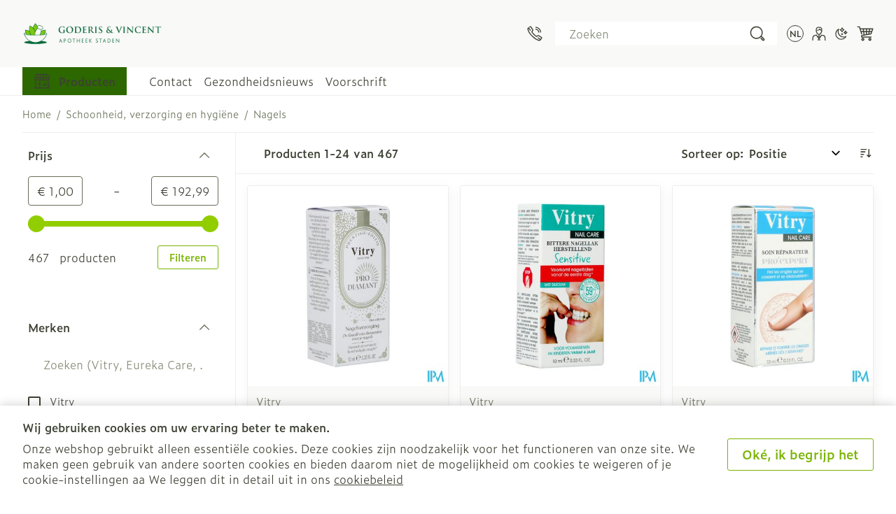

--- FILE ---
content_type: text/css;charset=utf-8
request_url: https://use.typekit.net/wsr3exg.css
body_size: 526
content:
/*
 * The Typekit service used to deliver this font or fonts for use on websites
 * is provided by Adobe and is subject to these Terms of Use
 * http://www.adobe.com/products/eulas/tou_typekit. For font license
 * information, see the list below.
 *
 * zeitung-micro:
 *   - http://typekit.com/eulas/00000000000000007735af02
 *   - http://typekit.com/eulas/00000000000000007735af25
 *   - http://typekit.com/eulas/00000000000000007735af29
 *   - http://typekit.com/eulas/00000000000000007735af36
 *
 * © 2009-2026 Adobe Systems Incorporated. All Rights Reserved.
 */
/*{"last_published":"2021-08-21 04:49:02 UTC"}*/

@import url("https://p.typekit.net/p.css?s=1&k=wsr3exg&ht=tk&f=40862.40870.40871.40876&a=84132509&app=typekit&e=css");

@font-face {
font-family:"zeitung-micro";
src:url("https://use.typekit.net/af/6c21a6/00000000000000007735af02/30/l?primer=7cdcb44be4a7db8877ffa5c0007b8dd865b3bbc383831fe2ea177f62257a9191&fvd=n3&v=3") format("woff2"),url("https://use.typekit.net/af/6c21a6/00000000000000007735af02/30/d?primer=7cdcb44be4a7db8877ffa5c0007b8dd865b3bbc383831fe2ea177f62257a9191&fvd=n3&v=3") format("woff"),url("https://use.typekit.net/af/6c21a6/00000000000000007735af02/30/a?primer=7cdcb44be4a7db8877ffa5c0007b8dd865b3bbc383831fe2ea177f62257a9191&fvd=n3&v=3") format("opentype");
font-display:swap;font-style:normal;font-weight:300;font-stretch:normal;
}

@font-face {
font-family:"zeitung-micro";
src:url("https://use.typekit.net/af/59f2c8/00000000000000007735af25/30/l?primer=7cdcb44be4a7db8877ffa5c0007b8dd865b3bbc383831fe2ea177f62257a9191&fvd=i6&v=3") format("woff2"),url("https://use.typekit.net/af/59f2c8/00000000000000007735af25/30/d?primer=7cdcb44be4a7db8877ffa5c0007b8dd865b3bbc383831fe2ea177f62257a9191&fvd=i6&v=3") format("woff"),url("https://use.typekit.net/af/59f2c8/00000000000000007735af25/30/a?primer=7cdcb44be4a7db8877ffa5c0007b8dd865b3bbc383831fe2ea177f62257a9191&fvd=i6&v=3") format("opentype");
font-display:swap;font-style:italic;font-weight:600;font-stretch:normal;
}

@font-face {
font-family:"zeitung-micro";
src:url("https://use.typekit.net/af/f6fe03/00000000000000007735af29/30/l?primer=7cdcb44be4a7db8877ffa5c0007b8dd865b3bbc383831fe2ea177f62257a9191&fvd=i3&v=3") format("woff2"),url("https://use.typekit.net/af/f6fe03/00000000000000007735af29/30/d?primer=7cdcb44be4a7db8877ffa5c0007b8dd865b3bbc383831fe2ea177f62257a9191&fvd=i3&v=3") format("woff"),url("https://use.typekit.net/af/f6fe03/00000000000000007735af29/30/a?primer=7cdcb44be4a7db8877ffa5c0007b8dd865b3bbc383831fe2ea177f62257a9191&fvd=i3&v=3") format("opentype");
font-display:swap;font-style:italic;font-weight:300;font-stretch:normal;
}

@font-face {
font-family:"zeitung-micro";
src:url("https://use.typekit.net/af/a95a03/00000000000000007735af36/30/l?primer=7cdcb44be4a7db8877ffa5c0007b8dd865b3bbc383831fe2ea177f62257a9191&fvd=n6&v=3") format("woff2"),url("https://use.typekit.net/af/a95a03/00000000000000007735af36/30/d?primer=7cdcb44be4a7db8877ffa5c0007b8dd865b3bbc383831fe2ea177f62257a9191&fvd=n6&v=3") format("woff"),url("https://use.typekit.net/af/a95a03/00000000000000007735af36/30/a?primer=7cdcb44be4a7db8877ffa5c0007b8dd865b3bbc383831fe2ea177f62257a9191&fvd=n6&v=3") format("opentype");
font-display:swap;font-style:normal;font-weight:600;font-stretch:normal;
}

.tk-zeitung-micro { font-family: "zeitung-micro",sans-serif; }
